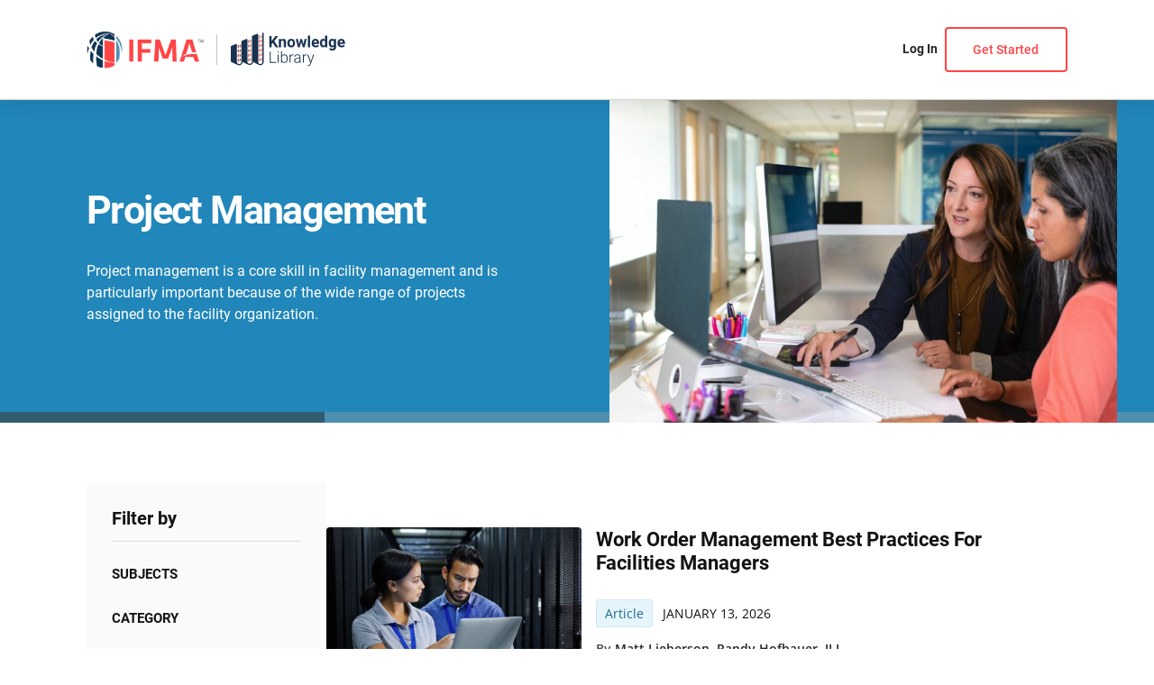

--- FILE ---
content_type: text/css
request_url: https://knowledgelibrary.ifma.org/wp-content/uploads/uag-plugin/assets/47000/uag-css-47371.css?ver=1769904023
body_size: 2090
content:
.wp-block-uagb-container{display:flex;position:relative;box-sizing:border-box;transition-property:box-shadow;transition-duration:0.2s;transition-timing-function:ease}.wp-block-uagb-container .spectra-container-link-overlay{bottom:0;left:0;position:absolute;right:0;top:0;z-index:10}.wp-block-uagb-container.uagb-is-root-container{margin-left:auto;margin-right:auto}.wp-block-uagb-container.alignfull.uagb-is-root-container .uagb-container-inner-blocks-wrap{display:flex;position:relative;box-sizing:border-box;margin-left:auto !important;margin-right:auto !important}.wp-block-uagb-container .wp-block-uagb-blockquote,.wp-block-uagb-container .wp-block-spectra-pro-login,.wp-block-uagb-container .wp-block-spectra-pro-register{margin:unset}.wp-block-uagb-container .uagb-container__video-wrap{height:100%;width:100%;top:0;left:0;position:absolute;overflow:hidden;-webkit-transition:opacity 1s;-o-transition:opacity 1s;transition:opacity 1s}.wp-block-uagb-container .uagb-container__video-wrap video{max-width:100%;width:100%;height:100%;margin:0;line-height:1;border:none;display:inline-block;vertical-align:baseline;-o-object-fit:cover;object-fit:cover;background-size:cover}.wp-block-uagb-container.uagb-layout-grid{display:grid;width:100%}.wp-block-uagb-container.uagb-layout-grid>.uagb-container-inner-blocks-wrap{display:inherit;width:inherit}.wp-block-uagb-container.uagb-layout-grid>.uagb-container-inner-blocks-wrap>.wp-block-uagb-container{max-width:unset !important;width:unset !important}.wp-block-uagb-container.uagb-layout-grid>.wp-block-uagb-container{max-width:unset !important;width:unset !important}.wp-block-uagb-container.uagb-layout-grid.uagb-is-root-container{margin-left:auto;margin-right:auto}.wp-block-uagb-container.uagb-layout-grid.uagb-is-root-container>.wp-block-uagb-container{max-width:unset !important;width:unset !important}.wp-block-uagb-container.uagb-layout-grid.alignwide.uagb-is-root-container{margin-left:auto;margin-right:auto}.wp-block-uagb-container.uagb-layout-grid.alignfull.uagb-is-root-container .uagb-container-inner-blocks-wrap{display:inherit;position:relative;box-sizing:border-box;margin-left:auto !important;margin-right:auto !important}body .wp-block-uagb-container>.uagb-container-inner-blocks-wrap>*:not(.wp-block-uagb-container):not(.wp-block-uagb-column):not(.wp-block-uagb-container):not(.wp-block-uagb-section):not(.uagb-container__shape):not(.uagb-container__video-wrap):not(.wp-block-spectra-pro-register):not(.wp-block-spectra-pro-login):not(.uagb-slider-container):not(.spectra-image-gallery__control-lightbox):not(.wp-block-uagb-info-box),body .wp-block-uagb-container>.uagb-container-inner-blocks-wrap,body .wp-block-uagb-container>*:not(.wp-block-uagb-container):not(.wp-block-uagb-column):not(.wp-block-uagb-container):not(.wp-block-uagb-section):not(.uagb-container__shape):not(.uagb-container__video-wrap):not(.wp-block-spectra-pro-register):not(.wp-block-spectra-pro-login):not(.uagb-slider-container):not(.spectra-container-link-overlay):not(.spectra-image-gallery__control-lightbox):not(.wp-block-uagb-lottie):not(.uagb-faq__outer-wrap){min-width:unset !important;width:100%;position:relative}body .ast-container .wp-block-uagb-container>.uagb-container-inner-blocks-wrap>.wp-block-uagb-container>ul,body .ast-container .wp-block-uagb-container>.uagb-container-inner-blocks-wrap>.wp-block-uagb-container ol,body .ast-container .wp-block-uagb-container>.uagb-container-inner-blocks-wrap>ul,body .ast-container .wp-block-uagb-container>.uagb-container-inner-blocks-wrap ol{max-width:-webkit-fill-available;margin-block-start:0;margin-block-end:0;margin-left:20px}.ast-plain-container .editor-styles-wrapper .block-editor-block-list__layout.is-root-container .uagb-is-root-container.wp-block-uagb-container.alignwide{margin-left:auto;margin-right:auto}.uagb-container__shape{overflow:hidden;position:absolute;left:0;width:100%;line-height:0;direction:ltr}.uagb-container__shape-top{top:-3px}.uagb-container__shape-bottom{bottom:-3px}.uagb-container__shape.uagb-container__invert.uagb-container__shape-bottom,.uagb-container__shape.uagb-container__invert.uagb-container__shape-top{-webkit-transform:rotate(180deg);-ms-transform:rotate(180deg);transform:rotate(180deg)}.uagb-container__shape.uagb-container__shape-flip svg{transform:translateX(-50%) rotateY(180deg)}.uagb-container__shape svg{display:block;width:-webkit-calc(100% + 1.3px);width:calc(100% + 1.3px);position:relative;left:50%;-webkit-transform:translateX(-50%);-ms-transform:translateX(-50%);transform:translateX(-50%)}.uagb-container__shape .uagb-container__shape-fill{-webkit-transform-origin:center;-ms-transform-origin:center;transform-origin:center;-webkit-transform:rotateY(0deg);transform:rotateY(0deg)}.uagb-container__shape.uagb-container__shape-above-content{z-index:9;pointer-events:none}.nv-single-page-wrap .nv-content-wrap.entry-content .wp-block-uagb-container.alignfull{margin-left:calc(50% - 50vw);margin-right:calc(50% - 50vw)}@media only screen and (max-width: 767px){.wp-block-uagb-container .wp-block-uagb-advanced-heading{width:-webkit-fill-available}}.wp-block-uagb-image--align-none{justify-content:center}
.wp-block-uagb-container.uagb-block-c4bbfdc7 .uagb-container__shape-top svg{width: calc( 100% + 1.3px );}.wp-block-uagb-container.uagb-block-c4bbfdc7 .uagb-container__shape.uagb-container__shape-top .uagb-container__shape-fill{fill: rgba(51,51,51,1);}.wp-block-uagb-container.uagb-block-c4bbfdc7 .uagb-container__shape-bottom svg{width: calc( 100% + 1.3px );}.wp-block-uagb-container.uagb-block-c4bbfdc7 .uagb-container__shape.uagb-container__shape-bottom .uagb-container__shape-fill{fill: rgba(51,51,51,1);}.wp-block-uagb-container.uagb-block-c4bbfdc7 .uagb-container__video-wrap video{opacity: 1;}.wp-block-uagb-container.uagb-is-root-container .uagb-block-c4bbfdc7{max-width: 100%;width: 100%;}.wp-block-uagb-container.uagb-block-c4bbfdc7{box-shadow: 0px 0px   #00000070 ;padding-top: 10px;padding-bottom: 10px;padding-left: 10px;padding-right: 10px;margin-top:  !important;margin-bottom:  !important;overflow: visible;order: initial;border-color: inherit;background-color: #ffffff;;flex-direction: column;align-items: center;justify-content: center;flex-wrap: nowrap;row-gap: 20px;column-gap: 20px;}.wp-block-uagb-container.uagb-block-452f8efc .uagb-container__shape-top svg{width: calc( 100% + 1.3px );}.wp-block-uagb-container.uagb-block-452f8efc .uagb-container__shape.uagb-container__shape-top .uagb-container__shape-fill{fill: rgba(51,51,51,1);}.wp-block-uagb-container.uagb-block-452f8efc .uagb-container__shape-bottom svg{width: calc( 100% + 1.3px );}.wp-block-uagb-container.uagb-block-452f8efc .uagb-container__shape.uagb-container__shape-bottom .uagb-container__shape-fill{fill: rgba(51,51,51,1);}.wp-block-uagb-container.uagb-block-452f8efc .uagb-container__video-wrap video{opacity: 1;}.wp-block-uagb-container.uagb-is-root-container .uagb-block-452f8efc{max-width: 100%;width: 100%;}.wp-block-uagb-container.uagb-is-root-container.alignfull.uagb-block-452f8efc > .uagb-container-inner-blocks-wrap{--inner-content-custom-width: min( 100%, 1440px);max-width: var(--inner-content-custom-width);width: 100%;flex-direction: row;align-items: center;justify-content: space-between;flex-wrap: nowrap;row-gap: 20px;column-gap: 20px;}.wp-block-uagb-container.uagb-block-452f8efc{box-shadow: 0px 0px   #00000070 ;padding-top: 10px;padding-bottom: 10px;padding-left: 10px;padding-right: 10px;margin-top:  !important;margin-bottom:  !important;overflow: visible;order: initial;border-color: inherit;row-gap: 20px;column-gap: 20px;}.wp-block-uagb-container.uagb-block-b62d0125 .uagb-container__shape-top svg{width: calc( 100% + 1.3px );}.wp-block-uagb-container.uagb-block-b62d0125 .uagb-container__shape.uagb-container__shape-top .uagb-container__shape-fill{fill: rgba(51,51,51,1);}.wp-block-uagb-container.uagb-block-b62d0125 .uagb-container__shape-bottom svg{width: calc( 100% + 1.3px );}.wp-block-uagb-container.uagb-block-b62d0125 .uagb-container__shape.uagb-container__shape-bottom .uagb-container__shape-fill{fill: rgba(51,51,51,1);}.wp-block-uagb-container.uagb-block-b62d0125 .uagb-container__video-wrap video{opacity: 1;}.wp-block-uagb-container.uagb-is-root-container .uagb-block-b62d0125{max-width: 50%;width: 100%;}.wp-block-uagb-container.uagb-is-root-container.alignfull.uagb-block-b62d0125 > .uagb-container-inner-blocks-wrap{--inner-content-custom-width: min( 100%, 1440px);max-width: var(--inner-content-custom-width);width: 100%;flex-direction: column;align-items: center;justify-content: center;flex-wrap: nowrap;row-gap: 20px;column-gap: 20px;}.wp-block-uagb-container.uagb-block-b62d0125{box-shadow: 0px 0px   #00000070 ;padding-top: 10px;padding-bottom: 10px;padding-left: 10px;padding-right: 10px;margin-top: 0px !important;margin-bottom: 0px !important;margin-left: 0px;margin-right: 0px;overflow: visible;order: initial;border-color: inherit;row-gap: 20px;column-gap: 20px;}.wp-block-uagb-container.uagb-block-3a376b91 .uagb-container__shape-top svg{width: calc( 100% + 1.3px );}.wp-block-uagb-container.uagb-block-3a376b91 .uagb-container__shape.uagb-container__shape-top .uagb-container__shape-fill{fill: rgba(51,51,51,1);}.wp-block-uagb-container.uagb-block-3a376b91 .uagb-container__shape-bottom svg{width: calc( 100% + 1.3px );}.wp-block-uagb-container.uagb-block-3a376b91 .uagb-container__shape.uagb-container__shape-bottom .uagb-container__shape-fill{fill: rgba(51,51,51,1);}.wp-block-uagb-container.uagb-block-3a376b91 .uagb-container__video-wrap video{opacity: 1;}.wp-block-uagb-container.uagb-is-root-container .uagb-block-3a376b91{max-width: 50%;width: 100%;}.wp-block-uagb-container.uagb-is-root-container.alignfull.uagb-block-3a376b91 > .uagb-container-inner-blocks-wrap{--inner-content-custom-width: min( 100%, 1440px);max-width: var(--inner-content-custom-width);width: 100%;flex-direction: column;align-items: center;justify-content: center;flex-wrap: nowrap;row-gap: 20px;column-gap: 20px;}.wp-block-uagb-container.uagb-block-3a376b91{box-shadow: 0px 0px   #00000070 ;padding-top: 10px;padding-bottom: 10px;padding-left: 10px;padding-right: 10px;margin-top: 0px !important;margin-bottom: 0px !important;margin-left: 0px;margin-right: 0px;overflow: visible;order: initial;border-color: inherit;row-gap: 20px;column-gap: 20px;}@media only screen and (max-width: 976px) {.wp-block-uagb-container.uagb-is-root-container .uagb-block-c4bbfdc7{width: 100%;}.wp-block-uagb-container.uagb-block-c4bbfdc7{padding-top: 10px;padding-bottom: 10px;padding-left: 10px;padding-right: 10px;margin-top:  !important;margin-bottom:  !important;order: initial;background-color: #ffffff;;}.wp-block-uagb-container.uagb-is-root-container .uagb-block-452f8efc{width: 100%;}.wp-block-uagb-container.uagb-is-root-container.alignfull.uagb-block-452f8efc > .uagb-container-inner-blocks-wrap{--inner-content-custom-width: min( 100%, 1024px);max-width: var(--inner-content-custom-width);width: 100%;}.wp-block-uagb-container.uagb-block-452f8efc{padding-top: 10px;padding-bottom: 10px;padding-left: 10px;padding-right: 10px;margin-top:  !important;margin-bottom:  !important;order: initial;}.wp-block-uagb-container.uagb-is-root-container .uagb-block-b62d0125{width: 100%;}.wp-block-uagb-container.uagb-is-root-container.alignfull.uagb-block-b62d0125 > .uagb-container-inner-blocks-wrap{--inner-content-custom-width: min( 100%, 1024px);max-width: var(--inner-content-custom-width);width: 100%;}.wp-block-uagb-container.uagb-block-b62d0125{padding-top: 10px;padding-bottom: 10px;padding-left: 10px;padding-right: 10px;margin-top: 0px !important;margin-bottom: 0px !important;margin-left: 0px;margin-right: 0px;order: initial;}.wp-block-uagb-container.uagb-is-root-container .uagb-block-3a376b91{width: 100%;}.wp-block-uagb-container.uagb-is-root-container.alignfull.uagb-block-3a376b91 > .uagb-container-inner-blocks-wrap{--inner-content-custom-width: min( 100%, 1024px);max-width: var(--inner-content-custom-width);width: 100%;}.wp-block-uagb-container.uagb-block-3a376b91{padding-top: 10px;padding-bottom: 10px;padding-left: 10px;padding-right: 10px;margin-top: 0px !important;margin-bottom: 0px !important;margin-left: 0px;margin-right: 0px;order: initial;}}@media only screen and (max-width: 767px) {.wp-block-uagb-container.uagb-is-root-container .uagb-block-c4bbfdc7{max-width: 100%;width: 100%;}.wp-block-uagb-container.uagb-block-c4bbfdc7{padding-top: 10px;padding-bottom: 10px;padding-left: 10px;padding-right: 10px;margin-top:  !important;margin-bottom:  !important;order: initial;background-color: #ffffff;;flex-wrap: wrap;}.wp-block-uagb-container.uagb-is-root-container .uagb-block-452f8efc{max-width: 100%;width: 100%;}.wp-block-uagb-container.uagb-is-root-container.alignfull.uagb-block-452f8efc > .uagb-container-inner-blocks-wrap{--inner-content-custom-width: min( 100%, 767px);max-width: var(--inner-content-custom-width);width: 100%;flex-wrap: wrap;}.wp-block-uagb-container.uagb-block-452f8efc{padding-top: 10px;padding-bottom: 10px;padding-left: 10px;padding-right: 10px;margin-top:  !important;margin-bottom:  !important;order: initial;}.wp-block-uagb-container.uagb-is-root-container .uagb-block-b62d0125{max-width: 100%;width: 100%;}.wp-block-uagb-container.uagb-is-root-container.alignfull.uagb-block-b62d0125 > .uagb-container-inner-blocks-wrap{--inner-content-custom-width: min( 100%, 767px);max-width: var(--inner-content-custom-width);width: 100%;flex-wrap: wrap;}.wp-block-uagb-container.uagb-block-b62d0125{padding-top: 10px;padding-bottom: 10px;padding-left: 10px;padding-right: 10px;margin-top: 0px !important;margin-bottom: 0px !important;margin-left: 0px;margin-right: 0px;order: initial;}.wp-block-uagb-container.uagb-is-root-container .uagb-block-3a376b91{max-width: 100%;width: 100%;}.wp-block-uagb-container.uagb-is-root-container.alignfull.uagb-block-3a376b91 > .uagb-container-inner-blocks-wrap{--inner-content-custom-width: min( 100%, 767px);max-width: var(--inner-content-custom-width);width: 100%;flex-wrap: wrap;}.wp-block-uagb-container.uagb-block-3a376b91{padding-top: 10px;padding-bottom: 10px;padding-left: 10px;padding-right: 10px;margin-top: 0px !important;margin-bottom: 0px !important;margin-left: 0px;margin-right: 0px;order: initial;}}.wp-block-uagb-container.uagb-block-57acd566 .uagb-container__shape-top svg{width: calc( 100% + 1.3px );}.wp-block-uagb-container.uagb-block-57acd566 .uagb-container__shape.uagb-container__shape-top .uagb-container__shape-fill{fill: rgba(51,51,51,1);}.wp-block-uagb-container.uagb-block-57acd566 .uagb-container__shape-bottom svg{width: calc( 100% + 1.3px );}.wp-block-uagb-container.uagb-block-57acd566 .uagb-container__shape.uagb-container__shape-bottom .uagb-container__shape-fill{fill: rgba(51,51,51,1);}.wp-block-uagb-container.uagb-block-57acd566 .uagb-container__video-wrap video{opacity: 1;}.wp-block-uagb-container.uagb-is-root-container .uagb-block-57acd566{max-width: 100%;width: 100%;}.wp-block-uagb-container.uagb-is-root-container.alignfull.uagb-block-57acd566 > .uagb-container-inner-blocks-wrap{--inner-content-custom-width: min( 100%, 1440px);max-width: var(--inner-content-custom-width);width: 100%;flex-direction: row;align-items: center;justify-content: center;flex-wrap: nowrap;row-gap: 20px;column-gap: 20px;}.wp-block-uagb-container.uagb-block-57acd566{box-shadow: 0px 0px   #00000070 ;padding-top: 10px;padding-bottom: 10px;padding-left: 10px;padding-right: 10px;margin-top:  !important;margin-bottom:  !important;overflow: visible;order: initial;border-color: inherit;row-gap: 20px;column-gap: 20px;}.wp-block-uagb-container.uagb-block-0a59228a .uagb-container__shape-top svg{width: calc( 100% + 1.3px );}.wp-block-uagb-container.uagb-block-0a59228a .uagb-container__shape.uagb-container__shape-top .uagb-container__shape-fill{fill: rgba(51,51,51,1);}.wp-block-uagb-container.uagb-block-0a59228a .uagb-container__shape-bottom svg{width: calc( 100% + 1.3px );}.wp-block-uagb-container.uagb-block-0a59228a .uagb-container__shape.uagb-container__shape-bottom .uagb-container__shape-fill{fill: rgba(51,51,51,1);}.wp-block-uagb-container.uagb-block-0a59228a .uagb-container__video-wrap video{opacity: 1;}.wp-block-uagb-container.uagb-is-root-container .uagb-block-0a59228a{max-width: 50%;width: 100%;}.wp-block-uagb-container.uagb-is-root-container.alignfull.uagb-block-0a59228a > .uagb-container-inner-blocks-wrap{--inner-content-custom-width: min( 100%, 1440px);max-width: var(--inner-content-custom-width);width: 100%;flex-direction: column;align-items: center;justify-content: center;flex-wrap: nowrap;row-gap: 20px;column-gap: 20px;}.wp-block-uagb-container.uagb-block-0a59228a{box-shadow: 0px 0px   #00000070 ;padding-top: 10px;padding-bottom: 10px;padding-left: 10px;padding-right: 10px;margin-top:  !important;margin-bottom:  !important;overflow: visible;order: initial;border-color: inherit;flex-direction: column;align-items: center;justify-content: center;flex-wrap: nowrap;row-gap: 20px;column-gap: 20px;}.wp-block-uagb-container.uagb-block-a94ff731 .uagb-container__shape-top svg{width: calc( 100% + 1.3px );}.wp-block-uagb-container.uagb-block-a94ff731 .uagb-container__shape.uagb-container__shape-top .uagb-container__shape-fill{fill: rgba(51,51,51,1);}.wp-block-uagb-container.uagb-block-a94ff731 .uagb-container__shape-bottom svg{width: calc( 100% + 1.3px );}.wp-block-uagb-container.uagb-block-a94ff731 .uagb-container__shape.uagb-container__shape-bottom .uagb-container__shape-fill{fill: rgba(51,51,51,1);}.wp-block-uagb-container.uagb-block-a94ff731 .uagb-container__video-wrap video{opacity: 1;}.wp-block-uagb-container.uagb-is-root-container .uagb-block-a94ff731{max-width: 50%;width: 100%;}.wp-block-uagb-container.uagb-is-root-container.alignfull.uagb-block-a94ff731 > .uagb-container-inner-blocks-wrap{--inner-content-custom-width: min( 100%, 1440px);max-width: var(--inner-content-custom-width);width: 100%;flex-direction: column;align-items: center;justify-content: center;flex-wrap: nowrap;row-gap: 20px;column-gap: 20px;}.wp-block-uagb-container.uagb-block-a94ff731{box-shadow: 0px 0px   #00000070 ;padding-top: 10px;padding-bottom: 10px;padding-left: 10px;padding-right: 10px;margin-top:  !important;margin-bottom:  !important;overflow: visible;order: initial;border-color: inherit;flex-direction: column;align-items: center;justify-content: center;flex-wrap: nowrap;row-gap: 20px;column-gap: 20px;}@media only screen and (max-width: 976px) {.wp-block-uagb-container.uagb-is-root-container .uagb-block-57acd566{width: 100%;}.wp-block-uagb-container.uagb-is-root-container.alignfull.uagb-block-57acd566 > .uagb-container-inner-blocks-wrap{--inner-content-custom-width: min( 100%, 1024px);max-width: var(--inner-content-custom-width);width: 100%;}.wp-block-uagb-container.uagb-block-57acd566{padding-top: 10px;padding-bottom: 10px;padding-left: 10px;padding-right: 10px;margin-top:  !important;margin-bottom:  !important;order: initial;}.wp-block-uagb-container.uagb-is-root-container .uagb-block-0a59228a{width: 100%;}.wp-block-uagb-container.uagb-is-root-container.alignfull.uagb-block-0a59228a > .uagb-container-inner-blocks-wrap{--inner-content-custom-width: min( 100%, 1024px);max-width: var(--inner-content-custom-width);width: 100%;}.wp-block-uagb-container.uagb-block-0a59228a{padding-top: 10px;padding-bottom: 10px;padding-left: 10px;padding-right: 10px;margin-top:  !important;margin-bottom:  !important;order: initial;}.wp-block-uagb-container.uagb-is-root-container .uagb-block-a94ff731{width: 100%;}.wp-block-uagb-container.uagb-is-root-container.alignfull.uagb-block-a94ff731 > .uagb-container-inner-blocks-wrap{--inner-content-custom-width: min( 100%, 1024px);max-width: var(--inner-content-custom-width);width: 100%;}.wp-block-uagb-container.uagb-block-a94ff731{padding-top: 10px;padding-bottom: 10px;padding-left: 10px;padding-right: 10px;margin-top:  !important;margin-bottom:  !important;order: initial;}}@media only screen and (max-width: 767px) {.wp-block-uagb-container.uagb-is-root-container .uagb-block-57acd566{max-width: 100%;width: 100%;}.wp-block-uagb-container.uagb-is-root-container.alignfull.uagb-block-57acd566 > .uagb-container-inner-blocks-wrap{--inner-content-custom-width: min( 100%, 767px);max-width: var(--inner-content-custom-width);width: 100%;flex-wrap: wrap;}.wp-block-uagb-container.uagb-block-57acd566{padding-top: 10px;padding-bottom: 10px;padding-left: 10px;padding-right: 10px;margin-top:  !important;margin-bottom:  !important;order: initial;}.wp-block-uagb-container.uagb-is-root-container .uagb-block-0a59228a{max-width: 100%;width: 100%;}.wp-block-uagb-container.uagb-is-root-container.alignfull.uagb-block-0a59228a > .uagb-container-inner-blocks-wrap{--inner-content-custom-width: min( 100%, 767px);max-width: var(--inner-content-custom-width);width: 100%;flex-wrap: wrap;}.wp-block-uagb-container.uagb-block-0a59228a{padding-top: 10px;padding-bottom: 10px;padding-left: 10px;padding-right: 10px;margin-top:  !important;margin-bottom:  !important;order: initial;flex-wrap: wrap;}.wp-block-uagb-container.uagb-is-root-container .uagb-block-a94ff731{max-width: 100%;width: 100%;}.wp-block-uagb-container.uagb-is-root-container.alignfull.uagb-block-a94ff731 > .uagb-container-inner-blocks-wrap{--inner-content-custom-width: min( 100%, 767px);max-width: var(--inner-content-custom-width);width: 100%;flex-wrap: wrap;}.wp-block-uagb-container.uagb-block-a94ff731{padding-top: 10px;padding-bottom: 10px;padding-left: 10px;padding-right: 10px;margin-top:  !important;margin-bottom:  !important;order: initial;flex-wrap: wrap;}}

--- FILE ---
content_type: text/css
request_url: https://knowledgelibrary.ifma.org/wp-content/themes/astra-child/style.css?ver=510ac18a76fd5423c35d96bba15b2ccc
body_size: 1113
content:
/*
Theme Name: Astra Child
Theme URI: https://wpastra.com/
Template: astra
Author: Brainstorm Force
Author URI: https://wpastra.com/about/?utm_source=theme_preview&utm_medium=author_link&utm_campaign=astra_theme
Description: Astra is fast, fully customizable &amp; beautiful WordPress theme suitable for blog, personal portfolio, business website and WooCommerce storefront. It is very lightweight (less than 50KB on frontend) and offers unparalleled speed. Built with SEO in mind, Astra comes with Schema.org code integrated and is Native AMP ready so search engines will love your site. It offers special features and templates so it works perfectly with all page builders like Elementor, Beaver Builder, Visual Composer, SiteOrigin, Divi, etc. Some of the other features: # WooCommerce Ready # Responsive # RTL &amp; Translation Ready # Extendible with premium addons # Regularly updated # Designed, Developed, Maintained &amp; Supported by Brainstorm Force. Looking for a perfect base theme? Look no further. Astra is fast, fully customizable and WooCommerce ready theme that you can use for building any kind of website!
Tags: custom-menu,custom-logo,entertainment,one-column,two-columns,left-sidebar,e-commerce,right-sidebar,custom-colors,editor-style,featured-images,full-width-template,microformats,post-formats,rtl-language-support,theme-options,threaded-comments,translation-ready,blog
Version: 3.9.1.1660038476
Updated: 2022-08-09 09:47:56

*/

/**********/

@font-face {
    font-family: 'Open Sans';
    src: url('fonts/OpenSans/OpenSans-Light.woff2') format('woff2'),
    url('fonts/OpenSans/OpenSans-Light.woff') format('woff');
    font-weight: 300;
    font-style: normal;
    font-display: swap;
}
@font-face {
    font-family: 'Open Sans';
    src: url('fonts/OpenSans/OpenSans-Regular.woff2') format('woff2'),
    url('fonts/OpenSans/OpenSans-Regular.woff') format('woff');
    font-weight: 400;
    font-style: normal;
    font-display: swap;
}
@font-face {
    font-family: 'Open Sans';
    src: url('fonts/OpenSans/OpenSans-Medium.woff2') format('woff2'),
    url('fonts/OpenSans/OpenSans-Medium.woff') format('woff');
    font-weight: 500;
    font-style: normal;
    font-display: swap;
}
@font-face {
    font-family: 'Open Sans';
    src: url('fonts/OpenSans/OpenSans-SemiBold.woff2') format('woff2'),
    url('fonts/OpenSans/OpenSans-SemiBold.woff') format('woff');
    font-weight: 600;
    font-style: normal;
    font-display: swap;
}
@font-face {
    font-family: 'Open Sans';
    src: url('fonts/OpenSans/OpenSans-Bold.woff2') format('woff2'),
    url('fonts/OpenSans/OpenSans-Bold.woff') format('woff');
    font-weight: 700;
    font-style: normal;
    font-display: swap;
}

/*******/

/*@font-face {*/
/*    font-family: 'Roboto';*/
/*    src: url('fonts/Roboto/Roboto-Thin.woff2') format('woff2'),*/
/*    url('fonts/Roboto/Roboto-Thin.woff') format('woff');*/
/*    font-weight: 100;*/
/*    font-style: normal;*/
/*    font-display: swap;*/
/*}*/
@font-face {
    font-family: 'Roboto';
    src: url('fonts/Roboto/Roboto-Light.woff2') format('woff2'),
    url('fonts/Roboto/Roboto-Light.woff') format('woff');
    font-weight: 300;
    font-style: normal;
    font-display: swap;
}
@font-face {
    font-family: 'Roboto';
    src: url('fonts/Roboto/Roboto-Regular.woff2') format('woff2'),
    url('fonts/Roboto/Roboto-Regular.woff') format('woff');
    font-weight: 400;
    font-style: normal;
    font-display: swap;
}
@font-face {
    font-family: 'Roboto';
    src: url('fonts/Roboto/Roboto-Medium.woff2') format('woff2'),
    url('fonts/Roboto/Roboto-Medium.woff') format('woff');
    font-weight: 500;
    font-style: normal;
    font-display: swap;
}
@font-face {
    font-family: 'Roboto';
    src: url('fonts/Roboto/Roboto-Bold.woff2') format('woff2'),
    url('fonts/Roboto/Roboto-Bold.woff') format('woff');
    font-weight: 700;
    font-style: normal;
    font-display: swap;
}

@font-face {
    font-family: 'Roboto';
    src: url('fonts/Roboto/Roboto-Black.woff2') format('woff2'),
    url('fonts/Roboto/Roboto-Black.woff') format('woff');
    font-weight: 900;
    font-style: normal;
    font-display: swap;
}





--- FILE ---
content_type: image/svg+xml
request_url: https://knowledgelibrary.ifma.org/wp-content/uploads/2022/11/icon-social-instagram.svg
body_size: 1620
content:
<?xml version="1.0" encoding="UTF-8"?>
<svg xmlns="http://www.w3.org/2000/svg" width="20" height="20" viewBox="0 0 20 20" fill="none">
  <path d="M10.0006 7.39707C8.56699 7.39707 7.39707 8.56699 7.39707 10.0006C7.39707 11.4342 8.56699 12.6041 10.0006 12.6041C11.4342 12.6041 12.6041 11.4342 12.6041 10.0006C12.6041 8.56699 11.4342 7.39707 10.0006 7.39707ZM17.8092 10.0006C17.8092 8.92246 17.8189 7.8541 17.7584 6.77793C17.6978 5.52792 17.4127 4.41855 16.4986 3.50449C15.5826 2.58847 14.4752 2.30527 13.2252 2.24472C12.1471 2.18417 11.0787 2.19394 10.0025 2.19394C8.92441 2.19394 7.85605 2.18417 6.77988 2.24472C5.52988 2.30527 4.4205 2.59042 3.50644 3.50449C2.59042 4.4205 2.30722 5.52792 2.24667 6.77793C2.18613 7.85605 2.19589 8.92441 2.19589 10.0006C2.19589 11.0768 2.18613 12.1471 2.24667 13.2232C2.30722 14.4732 2.59238 15.5826 3.50644 16.4967C4.42246 17.4127 5.52988 17.6959 6.77988 17.7564C7.858 17.817 8.92636 17.8072 10.0025 17.8072C11.0807 17.8072 12.149 17.817 13.2252 17.7564C14.4752 17.6959 15.5846 17.4107 16.4986 16.4967C17.4146 15.5807 17.6978 14.4732 17.7584 13.2232C17.8209 12.1471 17.8092 11.0787 17.8092 10.0006ZM10.0006 14.0064C7.78378 14.0064 5.99472 12.2174 5.99472 10.0006C5.99472 7.78378 7.78378 5.99472 10.0006 5.99472C12.2174 5.99472 14.0064 7.78378 14.0064 10.0006C14.0064 12.2174 12.2174 14.0064 10.0006 14.0064ZM14.1705 6.76621C13.6529 6.76621 13.235 6.34824 13.235 5.83066C13.235 5.31308 13.6529 4.89511 14.1705 4.89511C14.6881 4.89511 15.1061 5.31308 15.1061 5.83066C15.1062 5.95356 15.0821 6.07528 15.0351 6.18886C14.9882 6.30244 14.9193 6.40563 14.8324 6.49254C14.7455 6.57944 14.6423 6.64835 14.5287 6.69531C14.4151 6.74227 14.2934 6.76636 14.1705 6.76621Z" fill="#FAFAFA"></path>
</svg>


--- FILE ---
content_type: image/svg+xml
request_url: https://knowledgelibrary.ifma.org/wp-content/uploads/2022/11/icon-social-facebook.svg
body_size: 327
content:
<svg width="20" height="20" viewBox="0 0 20 20" fill="none" xmlns="http://www.w3.org/2000/svg">
<path d="M8.36591 17.5V10.4616H6.66406V7.92739H8.36591V5.76287C8.36591 4.06198 9.3712 2.5 11.6876 2.5C12.6255 2.5 13.319 2.59832 13.319 2.59832L13.2643 4.96481C13.2643 4.96481 12.5571 4.95728 11.7853 4.95728C10.9499 4.95728 10.8161 5.37826 10.8161 6.07697V7.92739H13.3307L13.2213 10.4616H10.8161V17.5H8.36591Z" fill="#242628"/>
</svg>


--- FILE ---
content_type: image/svg+xml
request_url: https://knowledgelibrary.ifma.org/wp-content/uploads/2022/12/play_button_hover.svg
body_size: 296
content:
<?xml version="1.0" encoding="UTF-8"?>
<svg xmlns="http://www.w3.org/2000/svg" width="70" height="70" viewBox="0 0 70 70" fill="none">
  <circle cx="35" cy="35" r="35" fill="white" fill-opacity="0.9"></circle>
  <path d="M25.1996 49.6998L51.0996 34.9998L25.1996 20.2998L25.1996 49.6998Z" fill="#2186B9" stroke="#2186B9" stroke-width="3" stroke-linecap="round" stroke-linejoin="round"></path>
</svg>


--- FILE ---
content_type: image/svg+xml
request_url: https://knowledgelibrary.ifma.org/wp-content/uploads/2022/11/icon-social-youtube.svg
body_size: 1112
content:
<?xml version="1.0" encoding="UTF-8"?>
<svg xmlns="http://www.w3.org/2000/svg" width="20" height="20" viewBox="0 0 20 20" fill="none">
  <g clip-path="url(#clip0_2543_51508)">
    <path d="M19.5838 5.42338C19.4706 5.0194 19.25 4.65367 18.9455 4.36504C18.6324 4.06755 18.2487 3.85474 17.8305 3.74671C16.2655 3.33421 9.99551 3.33421 9.99551 3.33421C7.38162 3.30447 4.76837 3.43527 2.17051 3.72588C1.75234 3.84189 1.36932 4.05945 1.05551 4.35921C0.747181 4.65588 0.523848 5.02171 0.407181 5.42254C0.126925 6.93233 -0.00924233 8.46533 0.000514319 10.0009C-0.00948568 11.535 0.126348 13.0675 0.407181 14.5792C0.521348 14.9784 0.743848 15.3425 1.05301 15.6367C1.36218 15.9309 1.74718 16.1434 2.17051 16.2559C3.75635 16.6675 9.99551 16.6675 9.99551 16.6675C12.6127 16.6973 15.2293 16.5665 17.8305 16.2759C18.2487 16.1678 18.6324 15.955 18.9455 15.6575C19.2499 15.369 19.4702 15.0032 19.583 14.5992C19.8706 13.09 20.0104 11.5564 20.0005 10.02C20.0221 8.47721 19.8825 6.93635 19.5838 5.42254V5.42338ZM8.00218 12.8542V7.14838L13.2188 10.0017L8.00218 12.8542Z" fill="#FAFAFA"></path>
  </g>
  <defs>
    <clipPath id="clip0_2543_51508">
      <rect width="20" height="20" fill="white"></rect>
    </clipPath>
  </defs>
</svg>
